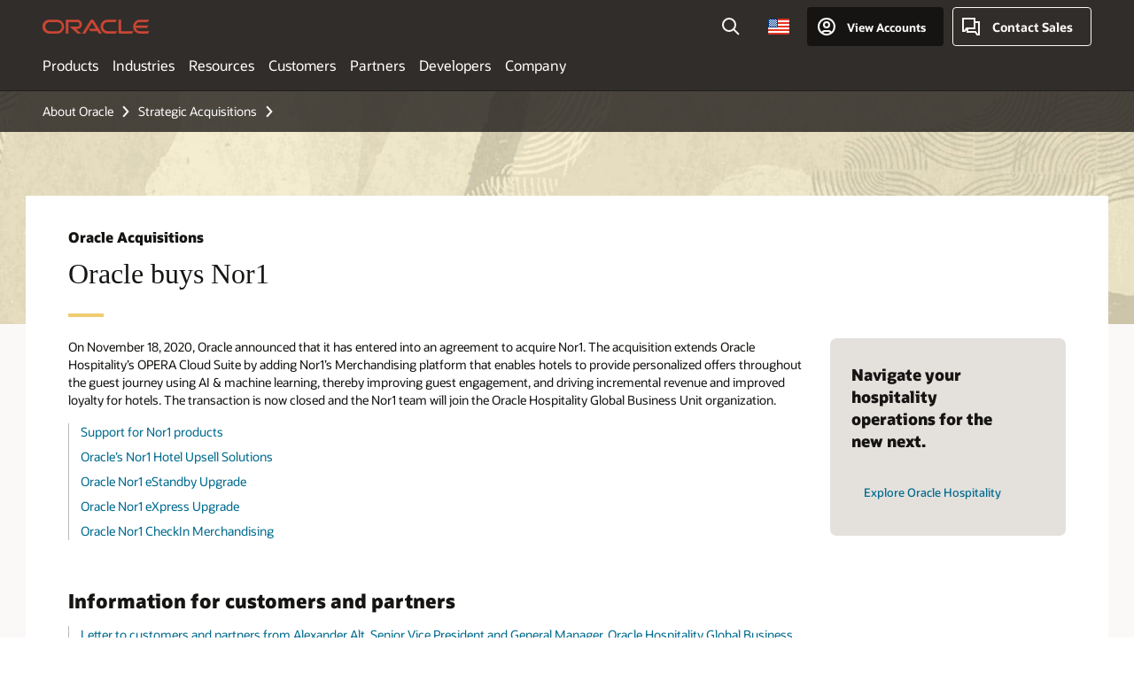

--- FILE ---
content_type: text/css
request_url: https://tags.srv.stackadapt.com/sa.css
body_size: -11
content:
:root {
    --sa-uid: '0-caf887b8-6cbf-5040-623d-9d4a7f2b6b31';
}